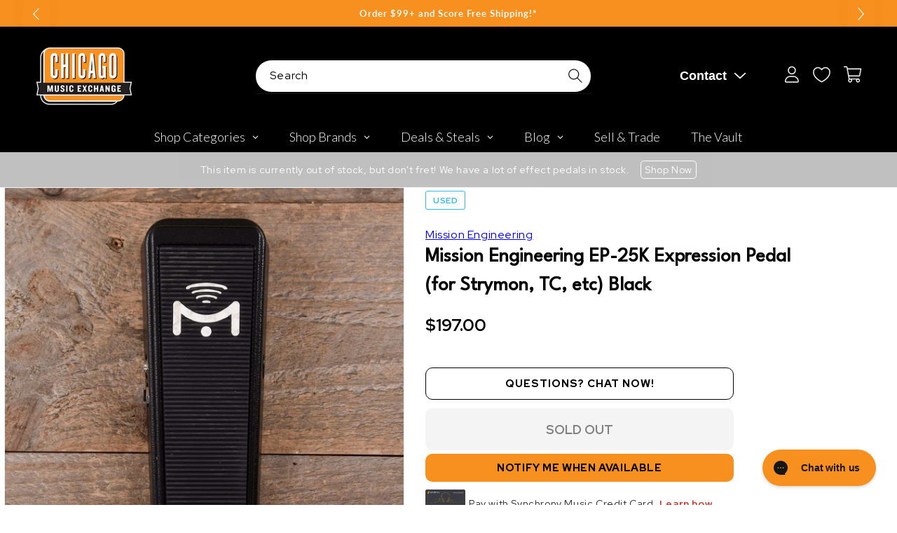

--- FILE ---
content_type: text/javascript; charset=utf-8
request_url: https://www.chicagomusicexchange.com/products/mission-engineering-ep-25k-expression-pedal-for-strymon-1024239.js
body_size: 1199
content:
{"id":5121619263623,"title":"Mission Engineering EP-25K Expression Pedal (for Strymon, TC, etc) Black","handle":"mission-engineering-ep-25k-expression-pedal-for-strymon-1024239","description":"\u003cp\u003e\u003cb\u003eCondition:\u003c\/b\u003e Item is subject to minor cosmetic imperfections. Packaging may be in poor shape. The item displayed in the images may not be the actual item you receive.\u003c\/p\u003e\u003cp\u003e\u003cbr\u003e\u003c\/p\u003e\u003cp\u003eThe EP-25K features a 25K potentiometer rather than the 10K potentiometer in the Mission EP-1. Check the compatibility list below to see equipment the EP-25K works best with. Additionally the EP-25K features two outputs that can be used to drive two expression pedal devices simultaneously. The two 1\/4_ TRS output jacks connect the pedal to your devices with TRS cables.\u003c\/p\u003e\u003cp\u003eThe EP-25K is recommended for use with:\u003c\/p\u003e\u003cul\u003e\n\u003cli\u003eEventide TimeFactor\u003c\/li\u003e\n\u003cli\u003eEventide PitchFactor\u003c\/li\u003e\n\u003cli\u003eEventide ModFactor\u003c\/li\u003e\n\u003cli\u003eEventide Space\u003c\/li\u003e\n\u003cli\u003eEventide H9\u003c\/li\u003e\n\u003cli\u003eEventide Eclipse\u003c\/li\u003e\n\u003cli\u003eTC Electronic Nova System\u003c\/li\u003e\n\u003cli\u003eTC Electronic Flashback X4\u003c\/li\u003e\n\u003cli\u003eTC Electronic Alter Ego X4\u003c\/li\u003e\n\u003cli\u003eTC Electronic Triple Delay\u003c\/li\u003e\n\u003cli\u003eTC Electronic G-Natural\u003c\/li\u003e\n\u003cli\u003eTC Electronic G-Major 2\u003c\/li\u003e\n\u003cli\u003eTC Helicon VoiceLive 3\u003c\/li\u003e\n\u003cli\u003eStrymon Timeline\u003c\/li\u003e\n\u003cli\u003eStrymon Mobius\u003c\/li\u003e\n\u003cli\u003eStrymon El Capistan\u003c\/li\u003e\n\u003cli\u003eStrymon Brigadier\u003c\/li\u003e\n\u003cli\u003eStrymon Lex\u003c\/li\u003e\n\u003cli\u003eStrymon Big Sky\u003c\/li\u003e\n\u003c\/ul\u003e","published_at":"2025-04-10T10:28:48-05:00","created_at":"2020-07-07T17:47:27-05:00","vendor":"Mission Engineering","type":"Effects and Pedals \/ Controllers, Volume and Expression","tags":["Availability : Out of Stock","Brand Name : Mission Engineering","CME Internal ID : P-001024239","Discount Eligible : F","Exclude Electronics Table : T","Hide From Search : T","Historical High Price : 197","In Store Now : F","Item Category : Stringed","Item Class : Effect Pedals","Item Condition : FBAU","Item Family : New Inventory","Item Sub-Class : Effect Pedals ~ Expression","Item Super-Class : Amplifiers \u0026 Effects","Netsuite Item Type : Inventory Item","Reverb Condition : Mint (with inventory)","reverbsync-upc-does-not-apply:on","Shipping Profile ID : Tier 2","Shopify Date Listed : 2020-06-11","ss-exclude","SYF : 106"],"price":19700,"price_min":19700,"price_max":19700,"available":false,"price_varies":false,"compare_at_price":null,"compare_at_price_min":0,"compare_at_price_max":0,"compare_at_price_varies":false,"variants":[{"id":34443168776327,"title":"Default Title","option1":"Default Title","option2":null,"option3":null,"sku":"MSNEP25KBK-FBAU","requires_shipping":true,"taxable":true,"featured_image":null,"available":false,"name":"Mission Engineering EP-25K Expression Pedal (for Strymon, TC, etc) Black","public_title":null,"options":["Default Title"],"price":19700,"weight":0,"compare_at_price":null,"inventory_management":"shopify","barcode":"","quantity_rule":{"min":1,"max":null,"increment":1},"quantity_price_breaks":[],"requires_selling_plan":false,"selling_plan_allocations":[]}],"images":["\/\/cdn.shopify.com\/s\/files\/1\/0343\/4368\/2183\/products\/mission-engineering-effects-and-pedals-controllers-volume-and-expression-mission-engineering-ep-25k-expression-pedal-for-strymon-tc-etc-black-msnep25kbk-fbau-17191584759943.jpg?v=1648761072","\/\/cdn.shopify.com\/s\/files\/1\/0343\/4368\/2183\/products\/mission-engineering-effects-and-pedals-controllers-volume-and-expression-mission-engineering-ep-25k-expression-pedal-for-strymon-tc-etc-black-msnep25kbk-fbau-17191584792711.jpg?v=1648761434"],"featured_image":"\/\/cdn.shopify.com\/s\/files\/1\/0343\/4368\/2183\/products\/mission-engineering-effects-and-pedals-controllers-volume-and-expression-mission-engineering-ep-25k-expression-pedal-for-strymon-tc-etc-black-msnep25kbk-fbau-17191584759943.jpg?v=1648761072","options":[{"name":"Title","position":1,"values":["Default Title"]}],"url":"\/products\/mission-engineering-ep-25k-expression-pedal-for-strymon-1024239","media":[{"alt":"Mission Engineering EP-25K Expression Pedal (for Strymon, TC, etc) Black Effects and Pedals \/ Controllers, Volume and Expression","id":20683969560711,"position":1,"preview_image":{"aspect_ratio":1.0,"height":2000,"width":2000,"src":"https:\/\/cdn.shopify.com\/s\/files\/1\/0343\/4368\/2183\/products\/mission-engineering-effects-and-pedals-controllers-volume-and-expression-mission-engineering-ep-25k-expression-pedal-for-strymon-tc-etc-black-msnep25kbk-fbau-17191584759943.jpg?v=1648761072"},"aspect_ratio":1.0,"height":2000,"media_type":"image","src":"https:\/\/cdn.shopify.com\/s\/files\/1\/0343\/4368\/2183\/products\/mission-engineering-effects-and-pedals-controllers-volume-and-expression-mission-engineering-ep-25k-expression-pedal-for-strymon-tc-etc-black-msnep25kbk-fbau-17191584759943.jpg?v=1648761072","width":2000},{"alt":"Mission Engineering EP-25K Expression Pedal (for Strymon, TC, etc) Black Effects and Pedals \/ Controllers, Volume and Expression","id":20683945541767,"position":2,"preview_image":{"aspect_ratio":1.0,"height":2000,"width":2000,"src":"https:\/\/cdn.shopify.com\/s\/files\/1\/0343\/4368\/2183\/products\/mission-engineering-effects-and-pedals-controllers-volume-and-expression-mission-engineering-ep-25k-expression-pedal-for-strymon-tc-etc-black-msnep25kbk-fbau-17191584792711.jpg?v=1648761434"},"aspect_ratio":1.0,"height":2000,"media_type":"image","src":"https:\/\/cdn.shopify.com\/s\/files\/1\/0343\/4368\/2183\/products\/mission-engineering-effects-and-pedals-controllers-volume-and-expression-mission-engineering-ep-25k-expression-pedal-for-strymon-tc-etc-black-msnep25kbk-fbau-17191584792711.jpg?v=1648761434","width":2000}],"requires_selling_plan":false,"selling_plan_groups":[]}

--- FILE ---
content_type: text/plain; charset=utf-8
request_url: https://d-ipv6.mmapiws.com/ant_squire
body_size: 159
content:
chicagomusicexchange.com;019be710-4046-78e2-acde-7186d67b75dc:79a426411ef0b0fa8f77be70e5d7725d3d6be45a